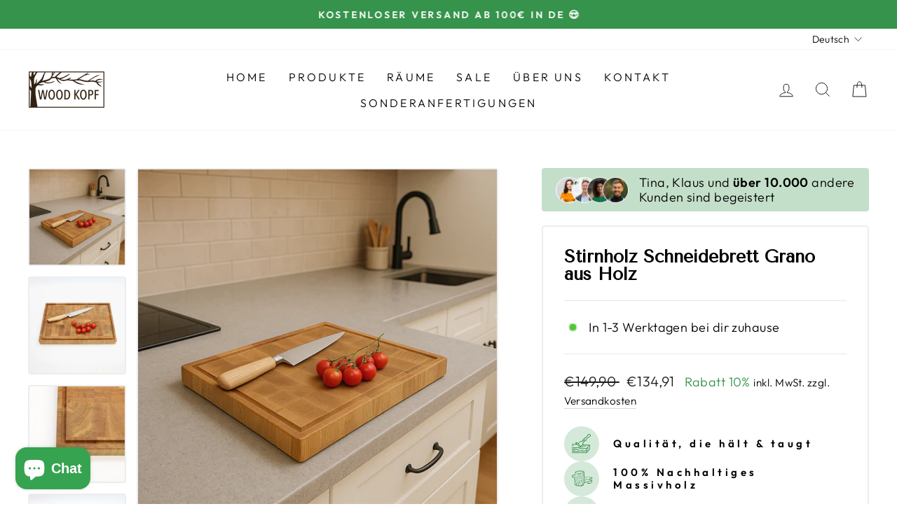

--- FILE ---
content_type: text/css
request_url: https://woodkopf.de/cdn/shop/t/2/assets/digitalbakery.css?v=110040440590301518751742475694
body_size: 1951
content:
iframe#LOOX-V2_CAROUSEL-c8482031-8648-42e1-ab96-8ad15bf22a0c_FRAME{margin-top:-30px!important}.loox-carousel-testimonial-item-content-older{margin:0!important}.full-bg-section{background-size:cover;background-position:center center;background-repeat:no-repeat;width:100%;height:550px;position:relative;background-color:#0006;background-blend-mode:overlay;padding-left:45px!important;padding-right:45px!important;display:flex;align-items:center;justify-content:center}.full-bg-content{text-align:center}.full-bg-section h1{font-size:26px;color:#fff;margin:0 0 30px}.bg-section-button{background-color:transparent;color:#fff;padding:8px 20px;border:2px solid #FFF;cursor:pointer;text-transform:uppercase;font-size:17px}.bg-section-button:hover{background-color:#fff;color:#000}@media (max-width: 1023px) and (min-width: 768px){.full-bg-section{height:480px;padding-left:30px!important;padding-right:30px!important}}@media (max-width: 767px){.full-bg-section{height:350px!important;padding-left:20px!important;padding-right:20px!important}.full-bg-section h1{font-size:20px;color:#fff;margin-bottom:30px;line-height:1.2em}}.ct_featured-products-section{max-width:1500px;margin:0 auto;padding:20px}.ct_products-container{flex-wrap:wrap;margin:-10px;display:flex;justify-content:space-between}.ct_product-block{box-sizing:border-box;padding:10px;width:50%;text-align:center;position:relative}.ct_product-block img{max-width:100%;height:auto;border-radius:5px}.ct_product-block h3{font-size:1em;margin-top:10px;color:#333}.ct_product-block span{display:block;margin-top:5px;color:#555}@media (min-width: 768px){.ct_product-block{width:20%}.ct_product-block{background:#fff;padding:20px;border-radius:5px}}.ct_bestseller-badge{position:absolute;top:10px;right:10px;background-color:#e44d26;color:#fff;padding:5px 10px;font-size:.9em;font-weight:700;border-radius:3px;z-index:10}.ct_product-block a:before{content:"Bestseller";position:absolute;top:15px;right:15px;background:#35934b;color:#fff;padding:0 6px;border-radius:4px}.ct_featured-products-section h2{margin-bottom:40px}div#shopify-section-template--14958854013111__736d914b-f7a0-43ef-81e1-ec5c55424c2f{background:#faf8f8;padding-top:45px;padding-bottom:45px}div#shopify-section-template--14958854013111__16309248843e33c411{margin:45px 0!important}a.atc_custom{padding:6px 16px;background:#35934b;border-radius:4px;margin-top:10px!important;display:block;color:#fff;font-weight:700;transition:ease all .6s}a.atc_custom:hover{background:#333}@media (max-width:768px){.cart__image img{width:60%!important}}.black-friday-section{background-size:cover;background-position:center center;background-repeat:no-repeat;width:100%;height:600px;position:relative;background-blend-mode:overlay;padding:160px 45px 120px!important;display:flex;align-items:center;justify-content:center}.black-friday-content{text-align:center}.black-friday-section h1{font-family:Kiln-Sans;font-size:50px;color:#fff;margin:0 0 30px;font-style:italic}.black-friday-section h2{font-family:Kiln-Sans;font-size:80px;color:#fff;margin:0 0 45px}.black-friday-section-button{background-color:#35934b;color:#fff;padding:14px 26px;cursor:pointer;border:2px solid #35934B;text-transform:uppercase;font-size:17px}.black-friday-section-button:hover{background-color:#fff;color:#35934b;border:2px solid #FFF}@media (max-width: 1023px) and (min-width: 768px){.black-friday-section{height:480px;padding-left:30px!important;padding-right:30px!important}}@media (max-width: 767px){.black-friday-section{height:350px!important;padding-left:20px!important;padding-right:20px!important}.black-friday-section h1{font-family:Kiln-Sans;font-size:20px;color:#fff;margin:0 0 15px}.black-friday-section h2{font-family:Kiln-Sans;font-size:25px;color:#fff;margin:0 0 45px}.black-friday-section-button{background-color:#35934b;color:#fff;padding:10px 22px;cursor:pointer;border:2px solid #35934B;text-transform:uppercase;font-size:16px}}.dla_dm_timer.dla_dm_timer_visible p{width:auto;display:inline;background:#f5c242;padding:8px;border-radius:6px}.dla_dm_timer.dla_dm_timer_visible{margin-bottom:20px!important}span.grid-product__price--savings{display:none!important}#countdown{text-align:left;background-color:#b6f8470d;padding:10px;margin:20px auto}#time span{font-size:33px;color:#333}.custom-deal{padding:90px 45px;background:#35934a;margin-top:60px}.custom-deal-container{display:flex;justify-content:space-between;gap:0px;position:relative;align-items:stretch;width:1350px;margin:auto;height:500px!important}.custom-deal-column{flex:1;text-align:center;position:relative;align-items:center}.custom-deal-column-right{padding:0 70px 40px;border:0;display:flex}.custom-deal-container h2{margin-block-start:0px;margin-block-end:20px;text-transform:uppercase;margin-block-end:0px}.custom-deal-container h5{margin-block-end:0px;padding-top:0!important;margin:0!important}.custom-deal-title{text-align:center;margin-bottom:45px}.custom-deal-column-left img{width:auto;height:500px;object-fit:contain}.custom-deal-column h3{display:inline-block;color:#fff;position:absolute;bottom:90px;left:50%;transform:translate(-50%);font-size:55px;text-transform:uppercase;font-weight:700;width:100%}.deal-product-price{font-size:18px}button.deal-cart-button{background:#fff;border:2px solid #35934A;padding:12px 30px;transition:background .3s ease,color .3s ease,border-color .3s ease;margin-top:20px}button.deal-cart-button:hover{background:#000;color:#fff;border-color:#000;cursor:pointer}.custom-deal-column.custom-deal-column-left{background-size:contain;background-repeat:no-repeat;background-position:left center;background-color:#fafafa}.custom-deal-container{background:#fff!important;box-shadow:#64646f33 0 7px 29px}h2.cd_main{text-align:center;font-size:40px;font-weight:700;padding:0;margin-block-start:unset}.countdown_timer_wrapper_clvwjqstm40541719sukybuad9c{justify-content:flex-start;display:inline-block!important;margin-left:-14px!important}p.deal-product-price{font-weight:700}p.deal-product-price span{font-weight:400}.custom-deal-column.custom-deal-column-right{background:#fafafa}.custom-deal-column.custom-deal-column-left{max-width:40%}.custom-deal .countdown-timer-block{margin-bottom:40px}@media (max-width:768px){.custom-deal{max-width:100%!important;overflow:hidden!important;padding:30px}.custom-deal-column.custom-deal-column-left{width:100%!important;max-width:100%!important;height:250px}.custom-deal-container{width:unset!important;display:block;height:auto!important}.custom-deal-column.custom-deal-column-right{padding:25px;overflow:hidden!important;display:flow}.countdown_time_clvwjqstm40541719sukybuad9c{font-size:24px!important}.custom-deal button.button{width:100%!important}div#tictac_countdown_manual_placement_619ba80898c2c0{transform:scale(.8);margin-left:-15px!important;margin-top:-25px!important}}#tictac_countdown_header_10613 div .tictac_horizontal div:first-of-type div{text-align:left!important}#tictac_countdown_header_10613 div .tictac_horizontal{gap:30px;font-family:Century Gothic,sans-serif!important}.tictac_horizontal div{font-family:Century Gothic,sans-serif!important}div#tictac_countdown_manual_placement_619ba80898c2c0{display:inline-block!important;padding:0;margin:0 0 20px -10px}@media (max-width:786px){div#tictac_countdown_header_10613 div .tictac_horizontal{display:inline-flex;justify-content:center;flex-wrap:nowrap;flex-direction:unset}div#tictac_countdown_header_10613 div .tictac_horizontal a{display:none!important}#tictac_countdown_header_10613 div .tictac_horizontal div:first-of-type div{font-size:14px!important;text-align:center!important;letter-spacing:normal!important}#tictac_countdown_header_10613 div .tictac_horizontal div:first-of-type div:nth-of-type(2){font-size:10px!important;text-align:center!important;letter-spacing:normal!important}#tictac_countdown_header_10613 div .tictac_horizontal{gap:10px;font-family:Century Gothic,sans-serif!important}#tictac_countdown_header_10613 div .tictac_horizontal div:first-of-type div{font-size:14px!important;letter-spacing:normal!important}#tictac_countdown_header_10613 div .tictac_horizontal div:nth-of-type(2) div{font-size:110%!important;letter-spacing:normal!important}}.custom_bild_titel_text{padding-left:30px;padding-right:30px}.custom_bild_titel_text_content{display:flex;justify-content:space-between;align-items:center;position:relative;max-width:1400px;margin:auto;background:#ededed}.custom_bild_titel_text_content.reverse{flex-direction:row-reverse}.custom_bild_titel_text_column{flex:1;position:relative;width:50%;justify-content:center}.custom_bild_titel_text_column_content{padding:50px}.custom_bild_titel_text_column img{max-width:100%;margin-bottom:-7px}.custom_bild_titel_text_column a{margin-top:20px}@media only screen and (max-width: 767px){.custom_bild_titel_text{padding-left:20px;padding-right:20px}.custom_bild_titel_text_content{flex-direction:column}.custom_bild_titel_text_column{width:100%}.custom_bild_titel_text_content.reverse{flex-direction:column}.custom_bild_titel_text_column_content{padding:40px 20px}}.product-image-main{position:relative;margin-right:40px;border:2px solid #EDEDEF;border-radius:5px}.product__thumb-item a.is-active:before{box-shadow:none}.product__thumb-item{border:2px solid #EDEDED;border-radius:4px}.custom_product_usp{display:flex;flex-direction:column;gap:10px;padding-bottom:26px}.custom_product_usp_single{display:flex;align-items:center;text-align:start}.custom_product_usp_single img{margin-right:20px}.custom_product_usp_single h5{margin:0;text-transform:unset;font-size:15px;line-height:1.2em}.custom_trust_badge{padding:10px 20px;background-color:#c3dfc9;display:flex;align-items:center;border-radius:4px;margin-bottom:20px}.custom_trust_badge_left{display:flex;align-items:center}.custom_trust_badge_right{margin-left:15px;line-height:1.2em}@media (max-width: 768px){.custom_trust_badge{padding:10px 12px;margin-top:30px}.custom_trust_badge_left img{width:220px}}@media only screen and (max-width: 766px){.custom_buy_icons img{padding-bottom:10px}}.custom_free_shipping img{max-width:100%;padding-bottom:40px}.loox-trust-badge-container{display:none;margin-top:-10px;margin-bottom:16px}.loox-trust-badge-widget-content{background:#fff}.grid-product__content{padding:14px;border:2px solid #EDEDED;border-radius:4px}.grid-product__title.grid-product__title--body{padding:10px 0;font-weight:700;font-size:15px}.grid-product__image-mask{border-radius:3px}@media only screen and (min-width: 769px){.product__thumbs--beside{flex:0 0 140px;max-width:140px}}.product-block.custom_buy_buttons{display:inline-flex;margin-left:30px;align-items:center;margin-bottom:0!important}.product-block.custom_quantity{display:inline-flex}alignme{display:flex;justify-content:flex-start;align-items:center}.btn--full{padding:20px 40px;border-radius:5px}.product__quantity label{margin-bottom:5px}@media only screen and (max-width: 766px){.btn--full{padding:15px}}.product-single__meta{padding:30px;border:2px solid #EDEDED;border-radius:5px}.product-single__title{font-size:25px;font-weight:700}.product-single__meta .rte,.product__price{display:inline}label.variant__button-label{border-radius:5px;padding:4px 22px 2px;font-size:16px}.custom_image_banner{width:100%;height:auto;padding-top:30px;padding-bottom:0}@media only screen and (max-width: 767px){.product-single__meta{padding:15px;border:2px solid #EDEDED;border-radius:5px}.product-single__title{font-size:22px;font-weight:700;text-align:start}.product-block.product-block--price{text-align:start}div#shopify-section-template--23068307423500__1721994146a69b6829{padding-top:10px}}div#shopify-section-template--23068307423500__1721994146a69b6829{padding-top:50px}.upsell-container{margin-bottom:20px}.upsell-title{font-size:18px;font-weight:700;margin-bottom:10px}.upsell-product{display:flex;align-items:center;border:1px solid #ddd;padding:10px;max-width:400px}.upsell-product-link{display:flex;align-items:center;text-decoration:none;color:inherit}.upsell-product-image{width:80px;height:auto;margin-right:15px}.upsell-product-info{display:flex;flex-direction:column}.upsell-product-title{font-size:16px;font-weight:700;margin:0;text-align:left}.upsell-product-price{font-size:14px;color:#555;margin:5px 0 0;text-align:left}
/*# sourceMappingURL=/cdn/shop/t/2/assets/digitalbakery.css.map?v=110040440590301518751742475694 */


--- FILE ---
content_type: text/css;charset=utf-8
request_url: https://use.typekit.net/uuk7cab.css
body_size: 716
content:
/*
 * The Typekit service used to deliver this font or fonts for use on websites
 * is provided by Adobe and is subject to these Terms of Use
 * http://www.adobe.com/products/eulas/tou_typekit. For font license
 * information, see the list below.
 *
 * kiln-sans:
 *   - http://typekit.com/eulas/0000000000000000774ba09e
 *   - http://typekit.com/eulas/0000000000000000774ba09f
 * kiln-sans-spiked:
 *   - http://typekit.com/eulas/0000000000000000774ba0a2
 *   - http://typekit.com/eulas/0000000000000000774ba0a3
 * kiln-serif:
 *   - http://typekit.com/eulas/0000000000000000774ba09c
 *   - http://typekit.com/eulas/0000000000000000774ba09d
 * kiln-serif-spiked:
 *   - http://typekit.com/eulas/0000000000000000774ba0a1
 *   - http://typekit.com/eulas/0000000000000000774ba0a0
 *
 * © 2009-2026 Adobe Systems Incorporated. All Rights Reserved.
 */
/*{"last_published":"2023-11-08 10:59:22 UTC"}*/

@import url("https://p.typekit.net/p.css?s=1&k=uuk7cab&ht=tk&f=52058.52059.52060.52061.52062.52063.52064.52065&a=72150449&app=typekit&e=css");

@font-face {
font-family:"kiln-sans";
src:url("https://use.typekit.net/af/4fc625/0000000000000000774ba09e/30/l?primer=7cdcb44be4a7db8877ffa5c0007b8dd865b3bbc383831fe2ea177f62257a9191&fvd=n4&v=3") format("woff2"),url("https://use.typekit.net/af/4fc625/0000000000000000774ba09e/30/d?primer=7cdcb44be4a7db8877ffa5c0007b8dd865b3bbc383831fe2ea177f62257a9191&fvd=n4&v=3") format("woff"),url("https://use.typekit.net/af/4fc625/0000000000000000774ba09e/30/a?primer=7cdcb44be4a7db8877ffa5c0007b8dd865b3bbc383831fe2ea177f62257a9191&fvd=n4&v=3") format("opentype");
font-display:auto;font-style:normal;font-weight:400;font-stretch:normal;
}

@font-face {
font-family:"kiln-sans";
src:url("https://use.typekit.net/af/4f3cfa/0000000000000000774ba09f/30/l?primer=7cdcb44be4a7db8877ffa5c0007b8dd865b3bbc383831fe2ea177f62257a9191&fvd=i4&v=3") format("woff2"),url("https://use.typekit.net/af/4f3cfa/0000000000000000774ba09f/30/d?primer=7cdcb44be4a7db8877ffa5c0007b8dd865b3bbc383831fe2ea177f62257a9191&fvd=i4&v=3") format("woff"),url("https://use.typekit.net/af/4f3cfa/0000000000000000774ba09f/30/a?primer=7cdcb44be4a7db8877ffa5c0007b8dd865b3bbc383831fe2ea177f62257a9191&fvd=i4&v=3") format("opentype");
font-display:auto;font-style:italic;font-weight:400;font-stretch:normal;
}

@font-face {
font-family:"kiln-sans-spiked";
src:url("https://use.typekit.net/af/58c0dc/0000000000000000774ba0a2/30/l?primer=7cdcb44be4a7db8877ffa5c0007b8dd865b3bbc383831fe2ea177f62257a9191&fvd=i6&v=3") format("woff2"),url("https://use.typekit.net/af/58c0dc/0000000000000000774ba0a2/30/d?primer=7cdcb44be4a7db8877ffa5c0007b8dd865b3bbc383831fe2ea177f62257a9191&fvd=i6&v=3") format("woff"),url("https://use.typekit.net/af/58c0dc/0000000000000000774ba0a2/30/a?primer=7cdcb44be4a7db8877ffa5c0007b8dd865b3bbc383831fe2ea177f62257a9191&fvd=i6&v=3") format("opentype");
font-display:auto;font-style:italic;font-weight:600;font-stretch:normal;
}

@font-face {
font-family:"kiln-sans-spiked";
src:url("https://use.typekit.net/af/92f6b5/0000000000000000774ba0a3/30/l?primer=7cdcb44be4a7db8877ffa5c0007b8dd865b3bbc383831fe2ea177f62257a9191&fvd=n6&v=3") format("woff2"),url("https://use.typekit.net/af/92f6b5/0000000000000000774ba0a3/30/d?primer=7cdcb44be4a7db8877ffa5c0007b8dd865b3bbc383831fe2ea177f62257a9191&fvd=n6&v=3") format("woff"),url("https://use.typekit.net/af/92f6b5/0000000000000000774ba0a3/30/a?primer=7cdcb44be4a7db8877ffa5c0007b8dd865b3bbc383831fe2ea177f62257a9191&fvd=n6&v=3") format("opentype");
font-display:auto;font-style:normal;font-weight:600;font-stretch:normal;
}

@font-face {
font-family:"kiln-serif";
src:url("https://use.typekit.net/af/c8c7a0/0000000000000000774ba09c/30/l?primer=7cdcb44be4a7db8877ffa5c0007b8dd865b3bbc383831fe2ea177f62257a9191&fvd=n4&v=3") format("woff2"),url("https://use.typekit.net/af/c8c7a0/0000000000000000774ba09c/30/d?primer=7cdcb44be4a7db8877ffa5c0007b8dd865b3bbc383831fe2ea177f62257a9191&fvd=n4&v=3") format("woff"),url("https://use.typekit.net/af/c8c7a0/0000000000000000774ba09c/30/a?primer=7cdcb44be4a7db8877ffa5c0007b8dd865b3bbc383831fe2ea177f62257a9191&fvd=n4&v=3") format("opentype");
font-display:auto;font-style:normal;font-weight:400;font-stretch:normal;
}

@font-face {
font-family:"kiln-serif";
src:url("https://use.typekit.net/af/cf3f69/0000000000000000774ba09d/30/l?primer=7cdcb44be4a7db8877ffa5c0007b8dd865b3bbc383831fe2ea177f62257a9191&fvd=i4&v=3") format("woff2"),url("https://use.typekit.net/af/cf3f69/0000000000000000774ba09d/30/d?primer=7cdcb44be4a7db8877ffa5c0007b8dd865b3bbc383831fe2ea177f62257a9191&fvd=i4&v=3") format("woff"),url("https://use.typekit.net/af/cf3f69/0000000000000000774ba09d/30/a?primer=7cdcb44be4a7db8877ffa5c0007b8dd865b3bbc383831fe2ea177f62257a9191&fvd=i4&v=3") format("opentype");
font-display:auto;font-style:italic;font-weight:400;font-stretch:normal;
}

@font-face {
font-family:"kiln-serif-spiked";
src:url("https://use.typekit.net/af/12dfcf/0000000000000000774ba0a1/30/l?primer=7cdcb44be4a7db8877ffa5c0007b8dd865b3bbc383831fe2ea177f62257a9191&fvd=n6&v=3") format("woff2"),url("https://use.typekit.net/af/12dfcf/0000000000000000774ba0a1/30/d?primer=7cdcb44be4a7db8877ffa5c0007b8dd865b3bbc383831fe2ea177f62257a9191&fvd=n6&v=3") format("woff"),url("https://use.typekit.net/af/12dfcf/0000000000000000774ba0a1/30/a?primer=7cdcb44be4a7db8877ffa5c0007b8dd865b3bbc383831fe2ea177f62257a9191&fvd=n6&v=3") format("opentype");
font-display:auto;font-style:normal;font-weight:600;font-stretch:normal;
}

@font-face {
font-family:"kiln-serif-spiked";
src:url("https://use.typekit.net/af/6f6507/0000000000000000774ba0a0/30/l?primer=7cdcb44be4a7db8877ffa5c0007b8dd865b3bbc383831fe2ea177f62257a9191&fvd=i6&v=3") format("woff2"),url("https://use.typekit.net/af/6f6507/0000000000000000774ba0a0/30/d?primer=7cdcb44be4a7db8877ffa5c0007b8dd865b3bbc383831fe2ea177f62257a9191&fvd=i6&v=3") format("woff"),url("https://use.typekit.net/af/6f6507/0000000000000000774ba0a0/30/a?primer=7cdcb44be4a7db8877ffa5c0007b8dd865b3bbc383831fe2ea177f62257a9191&fvd=i6&v=3") format("opentype");
font-display:auto;font-style:italic;font-weight:600;font-stretch:normal;
}

.tk-kiln-sans { font-family: "kiln-sans",sans-serif; }
.tk-kiln-sans-spiked { font-family: "kiln-sans-spiked",sans-serif; }
.tk-kiln-serif { font-family: "kiln-serif",sans-serif; }
.tk-kiln-serif-spiked { font-family: "kiln-serif-spiked",sans-serif; }


--- FILE ---
content_type: text/css
request_url: https://woodkopf.de/cdn/shop/t/2/compiled_assets/styles.css?v=2412
body_size: -519
content:
.custom_video_banner{padding:40px 45px}.custom_video_banner_content{margin:auto;max-width:1400px}video{max-width:100%}@media only screen and (max-width: 766px){.custom_video_banner{padding:20px}}.custom_video_section{margin-left:auto;margin-right:auto;padding:0 40px}.custom_video_inner{max-width:1500px;width:100%;display:flex;flex-wrap:nowrap;gap:80px;justify-content:space-between;align-items:center;margin:50px auto 40px;padding:40px}.custom_video_left,.custom_video_right{flex:1;max-width:50%;box-sizing:border-box}.custom_video_left video{max-width:100%;height:auto}.cv_title{font-size:30px}.custom_video_right{display:flex;flex-direction:column;gap:25px}@media (max-width:768px){.custom_video_section{margin:0!important;padding:0!important}.custom_video_inner{width:100%!important;max-width:100%!important;display:block;padding:0;margin-top:0}.custom_video_left,.custom_video_right{width:100%!important;max-width:100%!important}.custom_video_right{padding:20px}}
/*# sourceMappingURL=/cdn/shop/t/2/compiled_assets/styles.css.map?v=2412 */


--- FILE ---
content_type: text/javascript
request_url: https://woodkopf.de/cdn/shop/t/2/compiled_assets/scripts.js?v=2412
body_size: -524
content:
(function(){var __sections__={};(function(){for(var i=0,s=document.getElementById("sections-script").getAttribute("data-sections").split(",");i<s.length;i++)__sections__[s[i]]=!0})(),function(){if(!(!__sections__.video_section&&!window.DesignMode))try{document.addEventListener("DOMContentLoaded",function(){const video=document.getElementById("myVideo");new IntersectionObserver(entries=>{entries.forEach(entry=>{entry.isIntersecting?video.play():video.pause()})}).observe(document.querySelector(".custom_video_left"))})}catch(e){console.error(e)}}()})();
//# sourceMappingURL=/cdn/shop/t/2/compiled_assets/scripts.js.map?v=2412


--- FILE ---
content_type: application/javascript; charset=utf-8
request_url: https://assets.anytrack.io/6xrfu3S6MCVA.js
body_size: -26
content:
console.error('Property "6xrfu3S6MCVA" not exists anymore, please visit https://anytrack.io for more details.')